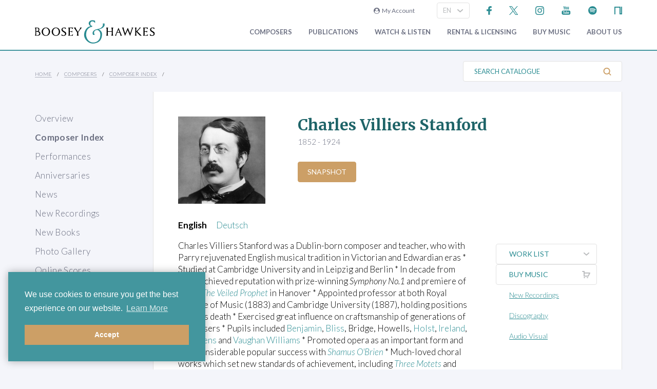

--- FILE ---
content_type: image/svg+xml
request_url: https://www.boosey.com/img_s/vector/cart--grey.svg
body_size: -73
content:
<svg viewBox="0 0 101 88" xmlns="http://www.w3.org/2000/svg">
  <path d="M30.0866372 1.9194917c1.1304159 1.1328125 1.8288207 2.6953125 1.8288207 4.4140625v12.5h62.4970776c2.1686486 0 4.1748048 1.125 5.3185013 2.9375 1.1436962 1.875 1.2436922 4.1875.2749872 6.125l-18.7491233 37.5c-1.0624504 2.125-3.2248493 3.4375-5.5934885 3.4375H25.6657501c-1.7249193 0-3.2873462-.703125-4.4185434-1.8359375-1.1311971-1.1328125-1.8311643-2.6953125-1.8311643-4.4140625v-50H6.91662686c-3.4498387 0-6.24970776-2.8125-6.24970776-6.25s2.79986907-6.25 6.24970776-6.25H25.6657501c1.7280442 0 3.2904712.703125 4.4208871 1.8359375zm1.8288207 54.4140625h39.8856349l12.4994155-25H31.9154579v25zm0 31.25h-6.2497078c-3.4498387 0-6.2497077-2.8125-6.2497077-6.25s2.799869-6.25 6.2497077-6.25h6.2497078c3.4560884 0 6.2497078 2.8125 6.2497078 6.25s-2.7936194 6.25-6.2497078 6.25zm37.4982465 0h-6.2497077c-3.4498387 0-6.2497078-2.8125-6.2497078-6.25s2.7998691-6.25 6.2497078-6.25h6.2497077c3.4560884 0 6.2497078 2.8125 6.2497078 6.25s-2.7936194 6.25-6.2497078 6.25z" fill="#BBBDBF" fill-rule="evenodd"/>
</svg>